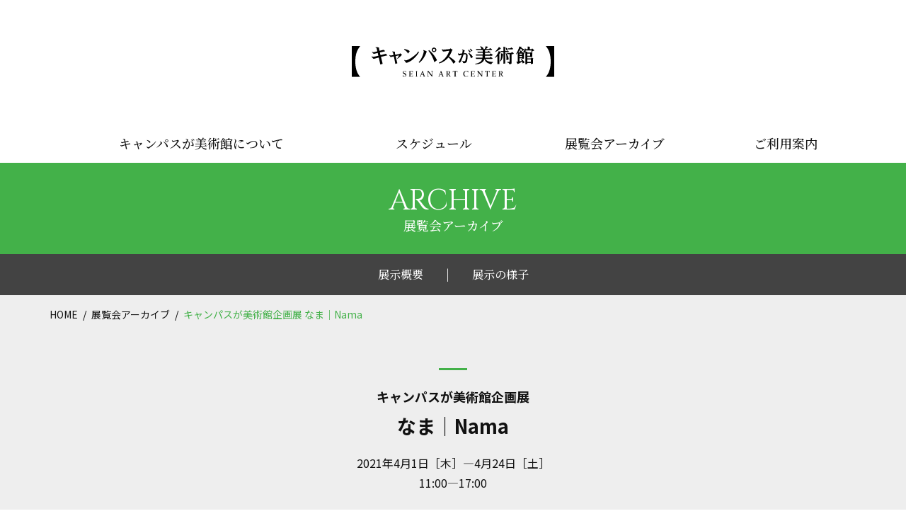

--- FILE ---
content_type: text/html; charset=UTF-8
request_url: https://artcenter.seian.ac.jp/display/3990/
body_size: 8796
content:
<!DOCTYPE html>
<html lang="ja">
<head>
<!-- Global site tag (gtag.js) - Google Analytics -->
<script async src="https://www.googletagmanager.com/gtag/js?id=UA-39695473-2"></script>
<script>
  window.dataLayer = window.dataLayer || [];
  function gtag(){dataLayer.push(arguments);}
  gtag('js', new Date());

  gtag('config', 'UA-39695473-2');
</script>

<meta charset="UTF-8">
<meta name="viewport" content="width=device-width, initial-scale=1.0" />
<title>なま｜Nama | SEIAN ART CENTERSEIAN ART CENTER</title>

<meta http-equiv="X-UA-Compatible" content="IE=edge" />
<link rel="shortcut icon" href="https://artcenter.seian.ac.jp/cms/wp-content/themes/sac2019/common/images/favicon.png" />
<link rel="apple-touch-icon" href="https://artcenter.seian.ac.jp/cms/wp-content/themes/sac2019/common/images/apple-touch-icon.png.png" />
<link href="https://fonts.googleapis.com/css?family=Cinzel|Libre+Baskerville:400,700|Noto+Sans+JP:400,700|Noto+Serif+JP:500,600&display=swap" rel="stylesheet">
<link rel="stylesheet" href="https://artcenter.seian.ac.jp/cms/wp-content/themes/sac2019/common/css/default.css" type="text/css" media="all" />
<link rel="stylesheet" href="https://artcenter.seian.ac.jp/cms/wp-content/themes/sac2019/common/css/base.css?20240301_3" type="text/css" media="all" />
<script type="text/javascript" src="https://artcenter.seian.ac.jp/cms/wp-content/themes/sac2019/common/js/jquery.js"></script>
<script type="text/javascript" src="https://artcenter.seian.ac.jp/cms/wp-content/themes/sac2019/common/js/script.js"></script>


		<!-- All in One SEO 4.9.2 - aioseo.com -->
	<meta name="robots" content="max-image-preview:large" />
	<link rel="canonical" href="https://artcenter.seian.ac.jp/display/3990/" />
	<meta name="generator" content="All in One SEO (AIOSEO) 4.9.2" />
		<meta property="og:locale" content="ja_JP" />
		<meta property="og:site_name" content="SEIAN ART CENTER | 成安造形大学【キャンパスが美術館】は入場無料で芸術をお楽しみいただけるギャラリー回遊式 の美術館です。" />
		<meta property="og:type" content="article" />
		<meta property="og:title" content="なま｜Nama | SEIAN ART CENTER" />
		<meta property="og:url" content="https://artcenter.seian.ac.jp/display/3990/" />
		<meta property="og:image" content="https://artcenter.seian.ac.jp/cms/wp-content/uploads/2021/01/favicon.png" />
		<meta property="og:image:secure_url" content="https://artcenter.seian.ac.jp/cms/wp-content/uploads/2021/01/favicon.png" />
		<meta property="og:image:width" content="320" />
		<meta property="og:image:height" content="320" />
		<meta property="article:published_time" content="2021-04-15T02:21:03+00:00" />
		<meta property="article:modified_time" content="2021-04-15T02:24:30+00:00" />
		<meta name="twitter:card" content="summary" />
		<meta name="twitter:title" content="なま｜Nama | SEIAN ART CENTER" />
		<meta name="twitter:image" content="https://artcenter.seian.ac.jp/cms/wp-content/uploads/2021/01/favicon2.png" />
		<script type="application/ld+json" class="aioseo-schema">
			{"@context":"https:\/\/schema.org","@graph":[{"@type":"BreadcrumbList","@id":"https:\/\/artcenter.seian.ac.jp\/display\/3990\/#breadcrumblist","itemListElement":[{"@type":"ListItem","@id":"https:\/\/artcenter.seian.ac.jp#listItem","position":1,"name":"\u30db\u30fc\u30e0","item":"https:\/\/artcenter.seian.ac.jp","nextItem":{"@type":"ListItem","@id":"https:\/\/artcenter.seian.ac.jp\/display\/#listItem","name":"\u5404\u5c55\u793a"}},{"@type":"ListItem","@id":"https:\/\/artcenter.seian.ac.jp\/display\/#listItem","position":2,"name":"\u5404\u5c55\u793a","item":"https:\/\/artcenter.seian.ac.jp\/display\/","nextItem":{"@type":"ListItem","@id":"https:\/\/artcenter.seian.ac.jp\/display\/3990\/#listItem","name":"\u306a\u307e\uff5cNama"},"previousItem":{"@type":"ListItem","@id":"https:\/\/artcenter.seian.ac.jp#listItem","name":"\u30db\u30fc\u30e0"}},{"@type":"ListItem","@id":"https:\/\/artcenter.seian.ac.jp\/display\/3990\/#listItem","position":3,"name":"\u306a\u307e\uff5cNama","previousItem":{"@type":"ListItem","@id":"https:\/\/artcenter.seian.ac.jp\/display\/#listItem","name":"\u5404\u5c55\u793a"}}]},{"@type":"Organization","@id":"https:\/\/artcenter.seian.ac.jp\/#organization","name":"SEIAN ART CENTER","description":"\u6210\u5b89\u9020\u5f62\u5927\u5b66\u3010\u30ad\u30e3\u30f3\u30d1\u30b9\u304c\u7f8e\u8853\u9928\u3011\u306f\u5165\u5834\u7121\u6599\u3067\u82b8\u8853\u3092\u304a\u697d\u3057\u307f\u3044\u305f\u3060\u3051\u308b\u30ae\u30e3\u30e9\u30ea\u30fc\u56de\u904a\u5f0f \u306e\u7f8e\u8853\u9928\u3067\u3059\u3002","url":"https:\/\/artcenter.seian.ac.jp\/","logo":{"@type":"ImageObject","url":"https:\/\/artcenter.seian.ac.jp\/cms\/wp-content\/uploads\/2021\/01\/favicon.png","@id":"https:\/\/artcenter.seian.ac.jp\/display\/3990\/#organizationLogo","width":320,"height":320},"image":{"@id":"https:\/\/artcenter.seian.ac.jp\/display\/3990\/#organizationLogo"}},{"@type":"WebPage","@id":"https:\/\/artcenter.seian.ac.jp\/display\/3990\/#webpage","url":"https:\/\/artcenter.seian.ac.jp\/display\/3990\/","name":"\u306a\u307e\uff5cNama | SEIAN ART CENTER","inLanguage":"ja","isPartOf":{"@id":"https:\/\/artcenter.seian.ac.jp\/#website"},"breadcrumb":{"@id":"https:\/\/artcenter.seian.ac.jp\/display\/3990\/#breadcrumblist"},"image":{"@type":"ImageObject","url":"https:\/\/artcenter.seian.ac.jp\/cms\/wp-content\/uploads\/2021\/04\/nama02.jpg","@id":"https:\/\/artcenter.seian.ac.jp\/display\/3990\/#mainImage","width":1242,"height":828},"primaryImageOfPage":{"@id":"https:\/\/artcenter.seian.ac.jp\/display\/3990\/#mainImage"},"datePublished":"2021-04-15T11:21:03+09:00","dateModified":"2021-04-15T11:24:30+09:00"},{"@type":"WebSite","@id":"https:\/\/artcenter.seian.ac.jp\/#website","url":"https:\/\/artcenter.seian.ac.jp\/","name":"SEIAN ART CENTER","description":"\u6210\u5b89\u9020\u5f62\u5927\u5b66\u3010\u30ad\u30e3\u30f3\u30d1\u30b9\u304c\u7f8e\u8853\u9928\u3011\u306f\u5165\u5834\u7121\u6599\u3067\u82b8\u8853\u3092\u304a\u697d\u3057\u307f\u3044\u305f\u3060\u3051\u308b\u30ae\u30e3\u30e9\u30ea\u30fc\u56de\u904a\u5f0f \u306e\u7f8e\u8853\u9928\u3067\u3059\u3002","inLanguage":"ja","publisher":{"@id":"https:\/\/artcenter.seian.ac.jp\/#organization"}}]}
		</script>
		<!-- All in One SEO -->

<link rel="alternate" title="oEmbed (JSON)" type="application/json+oembed" href="https://artcenter.seian.ac.jp/wp-json/oembed/1.0/embed?url=https%3A%2F%2Fartcenter.seian.ac.jp%2Fdisplay%2F3990%2F" />
<link rel="alternate" title="oEmbed (XML)" type="text/xml+oembed" href="https://artcenter.seian.ac.jp/wp-json/oembed/1.0/embed?url=https%3A%2F%2Fartcenter.seian.ac.jp%2Fdisplay%2F3990%2F&#038;format=xml" />
<style id='wp-img-auto-sizes-contain-inline-css' type='text/css'>
img:is([sizes=auto i],[sizes^="auto," i]){contain-intrinsic-size:3000px 1500px}
/*# sourceURL=wp-img-auto-sizes-contain-inline-css */
</style>
<style id='wp-emoji-styles-inline-css' type='text/css'>

	img.wp-smiley, img.emoji {
		display: inline !important;
		border: none !important;
		box-shadow: none !important;
		height: 1em !important;
		width: 1em !important;
		margin: 0 0.07em !important;
		vertical-align: -0.1em !important;
		background: none !important;
		padding: 0 !important;
	}
/*# sourceURL=wp-emoji-styles-inline-css */
</style>
<style id='wp-block-library-inline-css' type='text/css'>
:root{--wp-block-synced-color:#7a00df;--wp-block-synced-color--rgb:122,0,223;--wp-bound-block-color:var(--wp-block-synced-color);--wp-editor-canvas-background:#ddd;--wp-admin-theme-color:#007cba;--wp-admin-theme-color--rgb:0,124,186;--wp-admin-theme-color-darker-10:#006ba1;--wp-admin-theme-color-darker-10--rgb:0,107,160.5;--wp-admin-theme-color-darker-20:#005a87;--wp-admin-theme-color-darker-20--rgb:0,90,135;--wp-admin-border-width-focus:2px}@media (min-resolution:192dpi){:root{--wp-admin-border-width-focus:1.5px}}.wp-element-button{cursor:pointer}:root .has-very-light-gray-background-color{background-color:#eee}:root .has-very-dark-gray-background-color{background-color:#313131}:root .has-very-light-gray-color{color:#eee}:root .has-very-dark-gray-color{color:#313131}:root .has-vivid-green-cyan-to-vivid-cyan-blue-gradient-background{background:linear-gradient(135deg,#00d084,#0693e3)}:root .has-purple-crush-gradient-background{background:linear-gradient(135deg,#34e2e4,#4721fb 50%,#ab1dfe)}:root .has-hazy-dawn-gradient-background{background:linear-gradient(135deg,#faaca8,#dad0ec)}:root .has-subdued-olive-gradient-background{background:linear-gradient(135deg,#fafae1,#67a671)}:root .has-atomic-cream-gradient-background{background:linear-gradient(135deg,#fdd79a,#004a59)}:root .has-nightshade-gradient-background{background:linear-gradient(135deg,#330968,#31cdcf)}:root .has-midnight-gradient-background{background:linear-gradient(135deg,#020381,#2874fc)}:root{--wp--preset--font-size--normal:16px;--wp--preset--font-size--huge:42px}.has-regular-font-size{font-size:1em}.has-larger-font-size{font-size:2.625em}.has-normal-font-size{font-size:var(--wp--preset--font-size--normal)}.has-huge-font-size{font-size:var(--wp--preset--font-size--huge)}.has-text-align-center{text-align:center}.has-text-align-left{text-align:left}.has-text-align-right{text-align:right}.has-fit-text{white-space:nowrap!important}#end-resizable-editor-section{display:none}.aligncenter{clear:both}.items-justified-left{justify-content:flex-start}.items-justified-center{justify-content:center}.items-justified-right{justify-content:flex-end}.items-justified-space-between{justify-content:space-between}.screen-reader-text{border:0;clip-path:inset(50%);height:1px;margin:-1px;overflow:hidden;padding:0;position:absolute;width:1px;word-wrap:normal!important}.screen-reader-text:focus{background-color:#ddd;clip-path:none;color:#444;display:block;font-size:1em;height:auto;left:5px;line-height:normal;padding:15px 23px 14px;text-decoration:none;top:5px;width:auto;z-index:100000}html :where(.has-border-color){border-style:solid}html :where([style*=border-top-color]){border-top-style:solid}html :where([style*=border-right-color]){border-right-style:solid}html :where([style*=border-bottom-color]){border-bottom-style:solid}html :where([style*=border-left-color]){border-left-style:solid}html :where([style*=border-width]){border-style:solid}html :where([style*=border-top-width]){border-top-style:solid}html :where([style*=border-right-width]){border-right-style:solid}html :where([style*=border-bottom-width]){border-bottom-style:solid}html :where([style*=border-left-width]){border-left-style:solid}html :where(img[class*=wp-image-]){height:auto;max-width:100%}:where(figure){margin:0 0 1em}html :where(.is-position-sticky){--wp-admin--admin-bar--position-offset:var(--wp-admin--admin-bar--height,0px)}@media screen and (max-width:600px){html :where(.is-position-sticky){--wp-admin--admin-bar--position-offset:0px}}

/*# sourceURL=wp-block-library-inline-css */
</style><style id='global-styles-inline-css' type='text/css'>
:root{--wp--preset--aspect-ratio--square: 1;--wp--preset--aspect-ratio--4-3: 4/3;--wp--preset--aspect-ratio--3-4: 3/4;--wp--preset--aspect-ratio--3-2: 3/2;--wp--preset--aspect-ratio--2-3: 2/3;--wp--preset--aspect-ratio--16-9: 16/9;--wp--preset--aspect-ratio--9-16: 9/16;--wp--preset--color--black: #000000;--wp--preset--color--cyan-bluish-gray: #abb8c3;--wp--preset--color--white: #ffffff;--wp--preset--color--pale-pink: #f78da7;--wp--preset--color--vivid-red: #cf2e2e;--wp--preset--color--luminous-vivid-orange: #ff6900;--wp--preset--color--luminous-vivid-amber: #fcb900;--wp--preset--color--light-green-cyan: #7bdcb5;--wp--preset--color--vivid-green-cyan: #00d084;--wp--preset--color--pale-cyan-blue: #8ed1fc;--wp--preset--color--vivid-cyan-blue: #0693e3;--wp--preset--color--vivid-purple: #9b51e0;--wp--preset--gradient--vivid-cyan-blue-to-vivid-purple: linear-gradient(135deg,rgb(6,147,227) 0%,rgb(155,81,224) 100%);--wp--preset--gradient--light-green-cyan-to-vivid-green-cyan: linear-gradient(135deg,rgb(122,220,180) 0%,rgb(0,208,130) 100%);--wp--preset--gradient--luminous-vivid-amber-to-luminous-vivid-orange: linear-gradient(135deg,rgb(252,185,0) 0%,rgb(255,105,0) 100%);--wp--preset--gradient--luminous-vivid-orange-to-vivid-red: linear-gradient(135deg,rgb(255,105,0) 0%,rgb(207,46,46) 100%);--wp--preset--gradient--very-light-gray-to-cyan-bluish-gray: linear-gradient(135deg,rgb(238,238,238) 0%,rgb(169,184,195) 100%);--wp--preset--gradient--cool-to-warm-spectrum: linear-gradient(135deg,rgb(74,234,220) 0%,rgb(151,120,209) 20%,rgb(207,42,186) 40%,rgb(238,44,130) 60%,rgb(251,105,98) 80%,rgb(254,248,76) 100%);--wp--preset--gradient--blush-light-purple: linear-gradient(135deg,rgb(255,206,236) 0%,rgb(152,150,240) 100%);--wp--preset--gradient--blush-bordeaux: linear-gradient(135deg,rgb(254,205,165) 0%,rgb(254,45,45) 50%,rgb(107,0,62) 100%);--wp--preset--gradient--luminous-dusk: linear-gradient(135deg,rgb(255,203,112) 0%,rgb(199,81,192) 50%,rgb(65,88,208) 100%);--wp--preset--gradient--pale-ocean: linear-gradient(135deg,rgb(255,245,203) 0%,rgb(182,227,212) 50%,rgb(51,167,181) 100%);--wp--preset--gradient--electric-grass: linear-gradient(135deg,rgb(202,248,128) 0%,rgb(113,206,126) 100%);--wp--preset--gradient--midnight: linear-gradient(135deg,rgb(2,3,129) 0%,rgb(40,116,252) 100%);--wp--preset--font-size--small: 13px;--wp--preset--font-size--medium: 20px;--wp--preset--font-size--large: 36px;--wp--preset--font-size--x-large: 42px;--wp--preset--spacing--20: 0.44rem;--wp--preset--spacing--30: 0.67rem;--wp--preset--spacing--40: 1rem;--wp--preset--spacing--50: 1.5rem;--wp--preset--spacing--60: 2.25rem;--wp--preset--spacing--70: 3.38rem;--wp--preset--spacing--80: 5.06rem;--wp--preset--shadow--natural: 6px 6px 9px rgba(0, 0, 0, 0.2);--wp--preset--shadow--deep: 12px 12px 50px rgba(0, 0, 0, 0.4);--wp--preset--shadow--sharp: 6px 6px 0px rgba(0, 0, 0, 0.2);--wp--preset--shadow--outlined: 6px 6px 0px -3px rgb(255, 255, 255), 6px 6px rgb(0, 0, 0);--wp--preset--shadow--crisp: 6px 6px 0px rgb(0, 0, 0);}:where(.is-layout-flex){gap: 0.5em;}:where(.is-layout-grid){gap: 0.5em;}body .is-layout-flex{display: flex;}.is-layout-flex{flex-wrap: wrap;align-items: center;}.is-layout-flex > :is(*, div){margin: 0;}body .is-layout-grid{display: grid;}.is-layout-grid > :is(*, div){margin: 0;}:where(.wp-block-columns.is-layout-flex){gap: 2em;}:where(.wp-block-columns.is-layout-grid){gap: 2em;}:where(.wp-block-post-template.is-layout-flex){gap: 1.25em;}:where(.wp-block-post-template.is-layout-grid){gap: 1.25em;}.has-black-color{color: var(--wp--preset--color--black) !important;}.has-cyan-bluish-gray-color{color: var(--wp--preset--color--cyan-bluish-gray) !important;}.has-white-color{color: var(--wp--preset--color--white) !important;}.has-pale-pink-color{color: var(--wp--preset--color--pale-pink) !important;}.has-vivid-red-color{color: var(--wp--preset--color--vivid-red) !important;}.has-luminous-vivid-orange-color{color: var(--wp--preset--color--luminous-vivid-orange) !important;}.has-luminous-vivid-amber-color{color: var(--wp--preset--color--luminous-vivid-amber) !important;}.has-light-green-cyan-color{color: var(--wp--preset--color--light-green-cyan) !important;}.has-vivid-green-cyan-color{color: var(--wp--preset--color--vivid-green-cyan) !important;}.has-pale-cyan-blue-color{color: var(--wp--preset--color--pale-cyan-blue) !important;}.has-vivid-cyan-blue-color{color: var(--wp--preset--color--vivid-cyan-blue) !important;}.has-vivid-purple-color{color: var(--wp--preset--color--vivid-purple) !important;}.has-black-background-color{background-color: var(--wp--preset--color--black) !important;}.has-cyan-bluish-gray-background-color{background-color: var(--wp--preset--color--cyan-bluish-gray) !important;}.has-white-background-color{background-color: var(--wp--preset--color--white) !important;}.has-pale-pink-background-color{background-color: var(--wp--preset--color--pale-pink) !important;}.has-vivid-red-background-color{background-color: var(--wp--preset--color--vivid-red) !important;}.has-luminous-vivid-orange-background-color{background-color: var(--wp--preset--color--luminous-vivid-orange) !important;}.has-luminous-vivid-amber-background-color{background-color: var(--wp--preset--color--luminous-vivid-amber) !important;}.has-light-green-cyan-background-color{background-color: var(--wp--preset--color--light-green-cyan) !important;}.has-vivid-green-cyan-background-color{background-color: var(--wp--preset--color--vivid-green-cyan) !important;}.has-pale-cyan-blue-background-color{background-color: var(--wp--preset--color--pale-cyan-blue) !important;}.has-vivid-cyan-blue-background-color{background-color: var(--wp--preset--color--vivid-cyan-blue) !important;}.has-vivid-purple-background-color{background-color: var(--wp--preset--color--vivid-purple) !important;}.has-black-border-color{border-color: var(--wp--preset--color--black) !important;}.has-cyan-bluish-gray-border-color{border-color: var(--wp--preset--color--cyan-bluish-gray) !important;}.has-white-border-color{border-color: var(--wp--preset--color--white) !important;}.has-pale-pink-border-color{border-color: var(--wp--preset--color--pale-pink) !important;}.has-vivid-red-border-color{border-color: var(--wp--preset--color--vivid-red) !important;}.has-luminous-vivid-orange-border-color{border-color: var(--wp--preset--color--luminous-vivid-orange) !important;}.has-luminous-vivid-amber-border-color{border-color: var(--wp--preset--color--luminous-vivid-amber) !important;}.has-light-green-cyan-border-color{border-color: var(--wp--preset--color--light-green-cyan) !important;}.has-vivid-green-cyan-border-color{border-color: var(--wp--preset--color--vivid-green-cyan) !important;}.has-pale-cyan-blue-border-color{border-color: var(--wp--preset--color--pale-cyan-blue) !important;}.has-vivid-cyan-blue-border-color{border-color: var(--wp--preset--color--vivid-cyan-blue) !important;}.has-vivid-purple-border-color{border-color: var(--wp--preset--color--vivid-purple) !important;}.has-vivid-cyan-blue-to-vivid-purple-gradient-background{background: var(--wp--preset--gradient--vivid-cyan-blue-to-vivid-purple) !important;}.has-light-green-cyan-to-vivid-green-cyan-gradient-background{background: var(--wp--preset--gradient--light-green-cyan-to-vivid-green-cyan) !important;}.has-luminous-vivid-amber-to-luminous-vivid-orange-gradient-background{background: var(--wp--preset--gradient--luminous-vivid-amber-to-luminous-vivid-orange) !important;}.has-luminous-vivid-orange-to-vivid-red-gradient-background{background: var(--wp--preset--gradient--luminous-vivid-orange-to-vivid-red) !important;}.has-very-light-gray-to-cyan-bluish-gray-gradient-background{background: var(--wp--preset--gradient--very-light-gray-to-cyan-bluish-gray) !important;}.has-cool-to-warm-spectrum-gradient-background{background: var(--wp--preset--gradient--cool-to-warm-spectrum) !important;}.has-blush-light-purple-gradient-background{background: var(--wp--preset--gradient--blush-light-purple) !important;}.has-blush-bordeaux-gradient-background{background: var(--wp--preset--gradient--blush-bordeaux) !important;}.has-luminous-dusk-gradient-background{background: var(--wp--preset--gradient--luminous-dusk) !important;}.has-pale-ocean-gradient-background{background: var(--wp--preset--gradient--pale-ocean) !important;}.has-electric-grass-gradient-background{background: var(--wp--preset--gradient--electric-grass) !important;}.has-midnight-gradient-background{background: var(--wp--preset--gradient--midnight) !important;}.has-small-font-size{font-size: var(--wp--preset--font-size--small) !important;}.has-medium-font-size{font-size: var(--wp--preset--font-size--medium) !important;}.has-large-font-size{font-size: var(--wp--preset--font-size--large) !important;}.has-x-large-font-size{font-size: var(--wp--preset--font-size--x-large) !important;}
/*# sourceURL=global-styles-inline-css */
</style>

<style id='classic-theme-styles-inline-css' type='text/css'>
/*! This file is auto-generated */
.wp-block-button__link{color:#fff;background-color:#32373c;border-radius:9999px;box-shadow:none;text-decoration:none;padding:calc(.667em + 2px) calc(1.333em + 2px);font-size:1.125em}.wp-block-file__button{background:#32373c;color:#fff;text-decoration:none}
/*# sourceURL=/wp-includes/css/classic-themes.min.css */
</style>
<link rel="https://api.w.org/" href="https://artcenter.seian.ac.jp/wp-json/" /><link rel="alternate" title="JSON" type="application/json" href="https://artcenter.seian.ac.jp/wp-json/wp/v2/display/3990" /><link rel="EditURI" type="application/rsd+xml" title="RSD" href="https://artcenter.seian.ac.jp/cms/xmlrpc.php?rsd" />
<meta name="generator" content="WordPress 6.9" />
<link rel='shortlink' href='https://artcenter.seian.ac.jp/?p=3990' />
</head>
<body>

<div id="wrapper">

<header>

	<h1><a href="https://artcenter.seian.ac.jp/"><img src="https://artcenter.seian.ac.jp/cms/wp-content/themes/sac2019/common/images/logo.svg" alt="キャンパスが美術館"></a></h1>
	<p><span></span><span></span><span></span></p>
	<nav>
		<ul class="mincho">
			<li><a href="https://artcenter.seian.ac.jp/about/">キャンパスが美術館について</a></li>
			<li><a href="https://artcenter.seian.ac.jp/schedule/">スケジュール</a></li>
			<li class="sponly"><a href="https://artcenter.seian.ac.jp/news/">ニュース</a></li>
			<li><a href="https://artcenter.seian.ac.jp/exhibition/">展覧会アーカイブ</a></li>
			<li><a href="https://artcenter.seian.ac.jp/access/">ご利用案内</a></li>
			<li class="sponly"><a href="&#109;&#97;&#105;&#108;&#116;&#111;&#58;&#97;&#114;&#116;&#99;&#101;&#110;&#116;&#101;&#114;&#64;&#115;&#101;&#105;&#97;&#110;&#46;&#97;&#99;&#46;&#106;&#112;">お問い合わせ</a></li>
			<li class="sponly sns"><a href="https://www.facebook.com/seianartcenter" target="_blank"><img src="https://artcenter.seian.ac.jp/cms/wp-content/themes/sac2019/common/images/sns-fb.svg" alt="facebook"></a><a href="https://twitter.com/SEIANARTCENTER" target="_blank"><img src="https://artcenter.seian.ac.jp/cms/wp-content/themes/sac2019/common/images/sns-tw.svg" alt="twitter"></a><a href="https://www.instagram.com/seian_art_center/?hl=ja" target="_blank"><img src="https://artcenter.seian.ac.jp/cms/wp-content/themes/sac2019/common/images/sns-ig.svg" alt="instagram"></a></li>
			<li class="sponly logo2"><a href="https://www.seian.ac.jp/" target="_blank"><img src="https://artcenter.seian.ac.jp/cms/wp-content/themes/sac2019/common/images/logo2.svg" alt="成安造形大学"></a></li>
		</ul>
	</nav>

</header>
<!-- /header -->

    <section>





	
	<h2 class="title1 cinzel">ARCHIVE<span class="mincho">展覧会アーカイブ</span></h2>
	<div class="bg-gray2"><div class="wrap">
		<ul class="anchor mincho"><li><a href="#overview">展示概要</a></li><li><a href="#appearance">展示の様子</a></li></ul>
	</div></div>
	<div class="bg-gray"><div class="wrap"><ol id="pnav"><li><a href="https://artcenter.seian.ac.jp/">HOME</a></li><li><a href="https://artcenter.seian.ac.jp/exhibition/">展覧会アーカイブ</a></li><li>キャンパスが美術館企画展 なま｜Nama</li></ol></div></div>
	
	<div id="top-cont5" class="">
		<div class="bg-gray"><div class="wrap pb60 clearfix">
						<h3 id="schedule1" class="title2 mb20"><strong><small class="inblock mb10">キャンパスが美術館企画展</small><br>なま｜Nama</strong></h3>
			<p class="mb30">2021年4月1日［木］—4月24日［土］<br>11:00—17:00</p>
			<p class="sche-place"><span class="libre">02</span>スパイラルギャラリー</p>
		</div></div>
		<div class="wrap pt80 clearfix">
			
						<figure class="mb100"><img src="https://artcenter.seian.ac.jp/cms/wp-content/uploads/2021/04/nama02.jpg" alt="" class="wmax">
                <figcaption class="pt5 t-left">
                                                なま「MAGARI」「キツネノタビ」(イラストレーション領域 / メディアイラストコース)                            </figcaption>

			</figure>
                        			<h4 class="title2 mincho mb50 anchor-rel">展示概要<span id="overview" class="anchor-abs"></span></h4>
			<div class="t-left mb180">
			    <p>ほんの少し不思議な世界の、ほんの少し不思議ないきもの達のイラスト。</p>			</div>
									
		</div>
		
				<div class="wrap pt80 clearfix">
		<h4 class="title2 mincho mb50 anchor-rel">展示の様子<span id="appearance" class="anchor-abs"></span></h4>
		<ol class="sche-photolist mb100">
				<li><a href="https://artcenter.seian.ac.jp/cms/wp-content/uploads/2021/04/nama02.jpg" data-lightbox="photo"><img src="https://artcenter.seian.ac.jp/cms/wp-content/uploads/2021/04/nama02.jpg" ></a></li>
				<li><a href="https://artcenter.seian.ac.jp/cms/wp-content/uploads/2021/04/nama01.jpg" data-lightbox="photo"><img src="https://artcenter.seian.ac.jp/cms/wp-content/uploads/2021/04/nama01.jpg" ></a></li>
				<li><a href="https://artcenter.seian.ac.jp/cms/wp-content/uploads/2021/04/nama03.jpg" data-lightbox="photo"><img src="https://artcenter.seian.ac.jp/cms/wp-content/uploads/2021/04/nama03.jpg" ></a></li>
		        </ol>
        </div>
        			
				
	</div>
	
	<div id="pagetop" class="cinzel">PAGE TOP</div>


</section>
<!-- /section -->

<footer>
                
	<div class="footerwrap">
		<dl class="mincho"><dt><a href="https://artcenter.seian.ac.jp/about/">キャンパスが美術館について</a></dt><dd><a href="https://artcenter.seian.ac.jp/about/#about1">コンセプト</a></dd><dd><a href="https://artcenter.seian.ac.jp/about/#about2">ギャラリーマップ</a></dd><dd><a href="https://artcenter.seian.ac.jp/about/#about3">ギャラリー紹介</a></dd><dd class="lower"><a href="https://artcenter.seian.ac.jp/about/permanent_works/">常設作品</a></dd><dd class="lower"><a href="https://artcenter.seian.ac.jp/about/permanent/">施設情報</a></dd><dd><a href="https://artcenter.seian.ac.jp/about/#about5">ギャラリーの使用をお考えの方</a></dd></dl>
		<dl class="mincho"><dt><a href="https://artcenter.seian.ac.jp/schedule/">スケジュール</a></dt><dd><a href="https://artcenter.seian.ac.jp/schedule/#now">現在開催中の展覧会</a></dd><dd><a href="https://artcenter.seian.ac.jp/schedule/#future">これからの展覧会</a></dd><dd><a href="https://artcenter.seian.ac.jp/schedule/#event">関連イベント</a></dd></dl>
		<dl class="mincho"><dt><a href="https://artcenter.seian.ac.jp/news/">ニュース</a></dt><dt><a href="https://artcenter.seian.ac.jp/exhibition/">展覧会アーカイブ</a></dt><dt><a href="https://artcenter.seian.ac.jp/access/">ご利用案内</a></dt><dt><a href="&#109;&#97;&#105;&#108;&#116;&#111;&#58;&#97;&#114;&#116;&#99;&#101;&#110;&#116;&#101;&#114;&#64;&#115;&#101;&#105;&#97;&#110;&#46;&#97;&#99;&#46;&#106;&#112;">お問い合わせ</a></dt></dl>
		<p class="sns"><a href="https://www.facebook.com/seianartcenter" target="_blank"><img src="https://artcenter.seian.ac.jp/cms/wp-content/themes/sac2019/common/images/sns-fb.svg" alt="facebook" class="svg"></a><a href="https://twitter.com/SEIANARTCENTER" target="_blank"><img src="https://artcenter.seian.ac.jp/cms/wp-content/themes/sac2019/common/images/sns-tw.svg" alt="twitter" class="svg"></a><a href="https://www.instagram.com/seian_art_center/?hl=ja" target="_blank"><img src="https://artcenter.seian.ac.jp/cms/wp-content/themes/sac2019/common/images/sns-ig.svg" alt="instagram" class="svg"></a></p>
		<p class="logo2"><a href="https://www.seian.ac.jp/" target="_blank"><img src="https://artcenter.seian.ac.jp/cms/wp-content/themes/sac2019/common/images/logo2.svg" alt="成安造形大学" class="svg"></a></p>
		<p class="logo"><a href="https://artcenter.seian.ac.jp/"><img src="https://artcenter.seian.ac.jp/cms/wp-content/themes/sac2019/common/images/logo.svg" alt="キャンパスが美術館" class="svg"></a></p>
	</div>
	<p class="copy"><span class="cinzel">Copyright&copy;SEIAN UNIVERSITY OF ART AND DESIGN All Rights Reserved.</span></p>
</footer>
<!-- /footer -->

</div>
<!-- /wrapper -->





<script type="text/javascript" src="https://artcenter.seian.ac.jp/cms/wp-content/themes/sac2019/common/js/lightbox.js"></script>
<script type="text/javascript">
lightbox.option({
	'resizeDuration': 200,
	'wrapAround': true
})
</script>






<script type="speculationrules">
{"prefetch":[{"source":"document","where":{"and":[{"href_matches":"/*"},{"not":{"href_matches":["/cms/wp-*.php","/cms/wp-admin/*","/cms/wp-content/uploads/*","/cms/wp-content/*","/cms/wp-content/plugins/*","/cms/wp-content/themes/sac2019/*","/*\\?(.+)"]}},{"not":{"selector_matches":"a[rel~=\"nofollow\"]"}},{"not":{"selector_matches":".no-prefetch, .no-prefetch a"}}]},"eagerness":"conservative"}]}
</script>
<script type="module"  src="https://artcenter.seian.ac.jp/cms/wp-content/plugins/all-in-one-seo-pack/dist/Lite/assets/table-of-contents.95d0dfce.js?ver=4.9.2" id="aioseo/js/src/vue/standalone/blocks/table-of-contents/frontend.js-js"></script>
<script id="wp-emoji-settings" type="application/json">
{"baseUrl":"https://s.w.org/images/core/emoji/17.0.2/72x72/","ext":".png","svgUrl":"https://s.w.org/images/core/emoji/17.0.2/svg/","svgExt":".svg","source":{"concatemoji":"https://artcenter.seian.ac.jp/cms/wp-includes/js/wp-emoji-release.min.js?ver=6.9"}}
</script>
<script type="module">
/* <![CDATA[ */
/*! This file is auto-generated */
const a=JSON.parse(document.getElementById("wp-emoji-settings").textContent),o=(window._wpemojiSettings=a,"wpEmojiSettingsSupports"),s=["flag","emoji"];function i(e){try{var t={supportTests:e,timestamp:(new Date).valueOf()};sessionStorage.setItem(o,JSON.stringify(t))}catch(e){}}function c(e,t,n){e.clearRect(0,0,e.canvas.width,e.canvas.height),e.fillText(t,0,0);t=new Uint32Array(e.getImageData(0,0,e.canvas.width,e.canvas.height).data);e.clearRect(0,0,e.canvas.width,e.canvas.height),e.fillText(n,0,0);const a=new Uint32Array(e.getImageData(0,0,e.canvas.width,e.canvas.height).data);return t.every((e,t)=>e===a[t])}function p(e,t){e.clearRect(0,0,e.canvas.width,e.canvas.height),e.fillText(t,0,0);var n=e.getImageData(16,16,1,1);for(let e=0;e<n.data.length;e++)if(0!==n.data[e])return!1;return!0}function u(e,t,n,a){switch(t){case"flag":return n(e,"\ud83c\udff3\ufe0f\u200d\u26a7\ufe0f","\ud83c\udff3\ufe0f\u200b\u26a7\ufe0f")?!1:!n(e,"\ud83c\udde8\ud83c\uddf6","\ud83c\udde8\u200b\ud83c\uddf6")&&!n(e,"\ud83c\udff4\udb40\udc67\udb40\udc62\udb40\udc65\udb40\udc6e\udb40\udc67\udb40\udc7f","\ud83c\udff4\u200b\udb40\udc67\u200b\udb40\udc62\u200b\udb40\udc65\u200b\udb40\udc6e\u200b\udb40\udc67\u200b\udb40\udc7f");case"emoji":return!a(e,"\ud83e\u1fac8")}return!1}function f(e,t,n,a){let r;const o=(r="undefined"!=typeof WorkerGlobalScope&&self instanceof WorkerGlobalScope?new OffscreenCanvas(300,150):document.createElement("canvas")).getContext("2d",{willReadFrequently:!0}),s=(o.textBaseline="top",o.font="600 32px Arial",{});return e.forEach(e=>{s[e]=t(o,e,n,a)}),s}function r(e){var t=document.createElement("script");t.src=e,t.defer=!0,document.head.appendChild(t)}a.supports={everything:!0,everythingExceptFlag:!0},new Promise(t=>{let n=function(){try{var e=JSON.parse(sessionStorage.getItem(o));if("object"==typeof e&&"number"==typeof e.timestamp&&(new Date).valueOf()<e.timestamp+604800&&"object"==typeof e.supportTests)return e.supportTests}catch(e){}return null}();if(!n){if("undefined"!=typeof Worker&&"undefined"!=typeof OffscreenCanvas&&"undefined"!=typeof URL&&URL.createObjectURL&&"undefined"!=typeof Blob)try{var e="postMessage("+f.toString()+"("+[JSON.stringify(s),u.toString(),c.toString(),p.toString()].join(",")+"));",a=new Blob([e],{type:"text/javascript"});const r=new Worker(URL.createObjectURL(a),{name:"wpTestEmojiSupports"});return void(r.onmessage=e=>{i(n=e.data),r.terminate(),t(n)})}catch(e){}i(n=f(s,u,c,p))}t(n)}).then(e=>{for(const n in e)a.supports[n]=e[n],a.supports.everything=a.supports.everything&&a.supports[n],"flag"!==n&&(a.supports.everythingExceptFlag=a.supports.everythingExceptFlag&&a.supports[n]);var t;a.supports.everythingExceptFlag=a.supports.everythingExceptFlag&&!a.supports.flag,a.supports.everything||((t=a.source||{}).concatemoji?r(t.concatemoji):t.wpemoji&&t.twemoji&&(r(t.twemoji),r(t.wpemoji)))});
//# sourceURL=https://artcenter.seian.ac.jp/cms/wp-includes/js/wp-emoji-loader.min.js
/* ]]> */
</script>
</body>
</html>